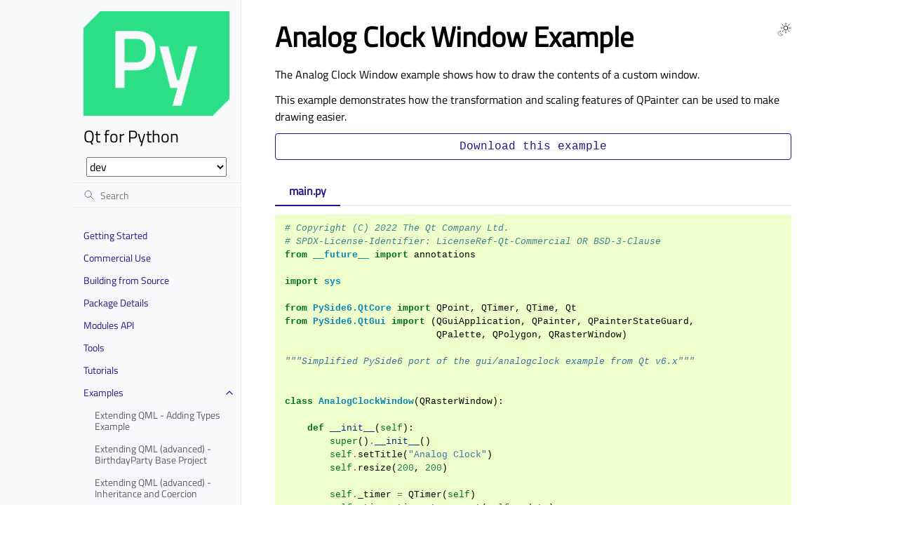

--- FILE ---
content_type: text/html
request_url: https://doc-snapshots.qt.io/qtforpython-dev/examples/example_gui_analogclock.html
body_size: 11620
content:
<!doctype html>
<html class="no-js" lang="en" data-content_root="../">
  <head><meta charset="utf-8">
    <meta name="robots" content="noindex">
    <meta name="viewport" content="width=device-width,initial-scale=1">
    <meta name="color-scheme" content="light dark"><meta name="viewport" content="width=device-width, initial-scale=1" />
<link rel="search" title="Search" href="../search.html"><link rel="next" title="RHI Window Example" href="example_gui_rhiwindow.html"><link rel="prev" title="DOM Bookmarks Example" href="example_xml_dombookmarks.html">
        <link rel="prefetch" href="../_static/qtforpython.png" as="image">

    <link rel="shortcut icon" href="../_static/qtforpython.ico"><!-- Generated with Sphinx 7.4.7 and Furo 2025.09.25.dev1 -->
        <title>Analog Clock Window Example - Qt for Python</title>
      <link rel="stylesheet" type="text/css" href="../_static/pygments.css?v=03e43079" />
    <link rel="stylesheet" type="text/css" href="../_static/styles/furo.css?v=580074bf" />
    <link rel="stylesheet" type="text/css" href="../_static/graphviz.css?v=fd3f3429" />
    <link rel="stylesheet" type="text/css" href="../_static/copybutton.css?v=76b2166b" />
    <link rel="stylesheet" type="text/css" href="../_static/sphinx-design.min.css?v=87e54e7c" />
    <link rel="stylesheet" type="text/css" href="../_static/styles/furo-extensions.css?v=8dab3a3b" />
    <link rel="stylesheet" type="text/css" href="../_static/css/qt_font.css?v=3e901a12" />
    <link rel="stylesheet" type="text/css" href="../_static/css/qt_style.css?v=3e13e8ea" />
    
    


<style>
  body {
    --color-code-background: #eeffcc;
  --color-code-foreground: black;
  --color-brand-primary: #27138b;
  --color-brand-content: #27138b;
  --color-admonition-title--important: #27138b;
  --font-stack: 'Titillium Web', sans-serif;
  --color-background: rgba(255, 255, 255, 0.9);
  --color-background-font: #000000;
  
  }
  @media not print {
    body[data-theme="dark"] {
      --color-code-background: #272822;
  --color-code-foreground: #f8f8f2;
  --color-brand-primary: #2cde85;
  --color-brand-content: #2cde85;
  --color-admonition-title--important: #2cde85;
  --color-admonition-title-background--important: #474b53;
  --font-stack: 'Titillium Web', sans-serif;
  --color-background: rgba(0, 0, 0, 0.9);
  --color-background-font: #FFFFFF;
  
    }
    @media (prefers-color-scheme: dark) {
      body:not([data-theme="light"]) {
        --color-code-background: #272822;
  --color-code-foreground: #f8f8f2;
  --color-brand-primary: #2cde85;
  --color-brand-content: #2cde85;
  --color-admonition-title--important: #2cde85;
  --color-admonition-title-background--important: #474b53;
  --font-stack: 'Titillium Web', sans-serif;
  --color-background: rgba(0, 0, 0, 0.9);
  --color-background-font: #FFFFFF;
  
      }
    }
  }
</style></head>
  <body>
    
    <script>
      document.body.dataset.theme = localStorage.getItem("theme") || "auto";
    </script>
    

<svg xmlns="http://www.w3.org/2000/svg" style="display: none;">
  <symbol id="svg-toc" viewBox="0 0 24 24">
    <title>Contents</title>
    <svg stroke="currentColor" fill="currentColor" stroke-width="0" viewBox="0 0 1024 1024">
      <path d="M408 442h480c4.4 0 8-3.6 8-8v-56c0-4.4-3.6-8-8-8H408c-4.4 0-8 3.6-8 8v56c0 4.4 3.6 8 8 8zm-8 204c0 4.4 3.6 8 8 8h480c4.4 0 8-3.6 8-8v-56c0-4.4-3.6-8-8-8H408c-4.4 0-8 3.6-8 8v56zm504-486H120c-4.4 0-8 3.6-8 8v56c0 4.4 3.6 8 8 8h784c4.4 0 8-3.6 8-8v-56c0-4.4-3.6-8-8-8zm0 632H120c-4.4 0-8 3.6-8 8v56c0 4.4 3.6 8 8 8h784c4.4 0 8-3.6 8-8v-56c0-4.4-3.6-8-8-8zM115.4 518.9L271.7 642c5.8 4.6 14.4.5 14.4-6.9V388.9c0-7.4-8.5-11.5-14.4-6.9L115.4 505.1a8.74 8.74 0 0 0 0 13.8z"/>
    </svg>
  </symbol>
  <symbol id="svg-menu" viewBox="0 0 24 24">
    <title>Menu</title>
    <svg xmlns="http://www.w3.org/2000/svg" viewBox="0 0 24 24" fill="none" stroke="currentColor"
      stroke-width="2" stroke-linecap="round" stroke-linejoin="round" class="feather-menu">
      <line x1="3" y1="12" x2="21" y2="12"></line>
      <line x1="3" y1="6" x2="21" y2="6"></line>
      <line x1="3" y1="18" x2="21" y2="18"></line>
    </svg>
  </symbol>
  <symbol id="svg-arrow-right" viewBox="0 0 24 24">
    <title>Expand</title>
    <svg xmlns="http://www.w3.org/2000/svg" viewBox="0 0 24 24" fill="none" stroke="currentColor"
      stroke-width="2" stroke-linecap="round" stroke-linejoin="round" class="feather-chevron-right">
      <polyline points="9 18 15 12 9 6"></polyline>
    </svg>
  </symbol>
  <symbol id="svg-sun" viewBox="0 0 24 24">
    <title>Light mode</title>
    <svg xmlns="http://www.w3.org/2000/svg" viewBox="0 0 24 24" fill="none" stroke="currentColor"
      stroke-width="1" stroke-linecap="round" stroke-linejoin="round" class="feather-sun">
      <circle cx="12" cy="12" r="5"></circle>
      <line x1="12" y1="1" x2="12" y2="3"></line>
      <line x1="12" y1="21" x2="12" y2="23"></line>
      <line x1="4.22" y1="4.22" x2="5.64" y2="5.64"></line>
      <line x1="18.36" y1="18.36" x2="19.78" y2="19.78"></line>
      <line x1="1" y1="12" x2="3" y2="12"></line>
      <line x1="21" y1="12" x2="23" y2="12"></line>
      <line x1="4.22" y1="19.78" x2="5.64" y2="18.36"></line>
      <line x1="18.36" y1="5.64" x2="19.78" y2="4.22"></line>
    </svg>
  </symbol>
  <symbol id="svg-moon" viewBox="0 0 24 24">
    <title>Dark mode</title>
    <svg xmlns="http://www.w3.org/2000/svg" viewBox="0 0 24 24" fill="none" stroke="currentColor"
      stroke-width="1" stroke-linecap="round" stroke-linejoin="round" class="icon-tabler-moon">
      <path stroke="none" d="M0 0h24v24H0z" fill="none" />
      <path d="M12 3c.132 0 .263 0 .393 0a7.5 7.5 0 0 0 7.92 12.446a9 9 0 1 1 -8.313 -12.454z" />
    </svg>
  </symbol>
  <symbol id="svg-sun-with-moon" viewBox="0 0 24 24">
    <title>Auto light/dark, in light mode</title>
    <svg xmlns="http://www.w3.org/2000/svg" viewBox="0 0 24 24" fill="none" stroke="currentColor"
      stroke-width="1" stroke-linecap="round" stroke-linejoin="round"
      class="icon-custom-derived-from-feather-sun-and-tabler-moon">
      <path style="opacity: 50%" d="M 5.411 14.504 C 5.471 14.504 5.532 14.504 5.591 14.504 C 3.639 16.319 4.383 19.569 6.931 20.352 C 7.693 20.586 8.512 20.551 9.25 20.252 C 8.023 23.207 4.056 23.725 2.11 21.184 C 0.166 18.642 1.702 14.949 4.874 14.536 C 5.051 14.512 5.231 14.5 5.411 14.5 L 5.411 14.504 Z"/>
      <line x1="14.5" y1="3.25" x2="14.5" y2="1.25"/>
      <line x1="14.5" y1="15.85" x2="14.5" y2="17.85"/>
      <line x1="10.044" y1="5.094" x2="8.63" y2="3.68"/>
      <line x1="19" y1="14.05" x2="20.414" y2="15.464"/>
      <line x1="8.2" y1="9.55" x2="6.2" y2="9.55"/>
      <line x1="20.8" y1="9.55" x2="22.8" y2="9.55"/>
      <line x1="10.044" y1="14.006" x2="8.63" y2="15.42"/>
      <line x1="19" y1="5.05" x2="20.414" y2="3.636"/>
      <circle cx="14.5" cy="9.55" r="3.6"/>
    </svg>
  </symbol>
  <symbol id="svg-moon-with-sun" viewBox="0 0 24 24">
    <title>Auto light/dark, in dark mode</title>
    <svg xmlns="http://www.w3.org/2000/svg" viewBox="0 0 24 24" fill="none" stroke="currentColor"
      stroke-width="1" stroke-linecap="round" stroke-linejoin="round"
      class="icon-custom-derived-from-feather-sun-and-tabler-moon">
      <path d="M 8.282 7.007 C 8.385 7.007 8.494 7.007 8.595 7.007 C 5.18 10.184 6.481 15.869 10.942 17.24 C 12.275 17.648 13.706 17.589 15 17.066 C 12.851 22.236 5.91 23.143 2.505 18.696 C -0.897 14.249 1.791 7.786 7.342 7.063 C 7.652 7.021 7.965 7 8.282 7 L 8.282 7.007 Z"/>
      <line style="opacity: 50%" x1="18" y1="3.705" x2="18" y2="2.5"/>
      <line style="opacity: 50%" x1="18" y1="11.295" x2="18" y2="12.5"/>
      <line style="opacity: 50%" x1="15.316" y1="4.816" x2="14.464" y2="3.964"/>
      <line style="opacity: 50%" x1="20.711" y1="10.212" x2="21.563" y2="11.063"/>
      <line style="opacity: 50%" x1="14.205" y1="7.5" x2="13.001" y2="7.5"/>
      <line style="opacity: 50%" x1="21.795" y1="7.5" x2="23" y2="7.5"/>
      <line style="opacity: 50%" x1="15.316" y1="10.184" x2="14.464" y2="11.036"/>
      <line style="opacity: 50%" x1="20.711" y1="4.789" x2="21.563" y2="3.937"/>
      <circle style="opacity: 50%" cx="18" cy="7.5" r="2.169"/>
    </svg>
  </symbol>
  <symbol id="svg-pencil" viewBox="0 0 24 24">
    <svg xmlns="http://www.w3.org/2000/svg" viewBox="0 0 24 24" fill="none" stroke="currentColor"
      stroke-width="1" stroke-linecap="round" stroke-linejoin="round" class="icon-tabler-pencil-code">
      <path d="M4 20h4l10.5 -10.5a2.828 2.828 0 1 0 -4 -4l-10.5 10.5v4" />
      <path d="M13.5 6.5l4 4" />
      <path d="M20 21l2 -2l-2 -2" />
      <path d="M17 17l-2 2l2 2" />
    </svg>
  </symbol>
  <symbol id="svg-eye" viewBox="0 0 24 24">
    <svg xmlns="http://www.w3.org/2000/svg" viewBox="0 0 24 24" fill="none" stroke="currentColor"
      stroke-width="1" stroke-linecap="round" stroke-linejoin="round" class="icon-tabler-eye-code">
      <path stroke="none" d="M0 0h24v24H0z" fill="none" />
      <path d="M10 12a2 2 0 1 0 4 0a2 2 0 0 0 -4 0" />
      <path
        d="M11.11 17.958c-3.209 -.307 -5.91 -2.293 -8.11 -5.958c2.4 -4 5.4 -6 9 -6c3.6 0 6.6 2 9 6c-.21 .352 -.427 .688 -.647 1.008" />
      <path d="M20 21l2 -2l-2 -2" />
      <path d="M17 17l-2 2l2 2" />
    </svg>
  </symbol>
</svg>

<input type="checkbox" class="sidebar-toggle" name="__navigation" id="__navigation" aria-label="Toggle site navigation sidebar">
<input type="checkbox" class="sidebar-toggle" name="__toc" id="__toc" aria-label="Toggle table of contents sidebar">
<label class="overlay sidebar-overlay" for="__navigation"></label>
<label class="overlay toc-overlay" for="__toc"></label>

<a class="skip-to-content muted-link" href="#furo-main-content">Skip to content</a>



<div class="page">
  <header class="mobile-header">
    <div class="header-left">
      <label class="nav-overlay-icon" for="__navigation">
        <span class="icon"><svg><use href="#svg-menu"></use></svg></span>
      </label>
    </div>
    <div class="header-center">
      <a href="../index.html"><div class="brand">Qt for Python</div></a>
    </div>
    <div class="header-right">
      <div class="theme-toggle-container theme-toggle-header">
        <button class="theme-toggle" aria-label="Toggle Light / Dark / Auto color theme">
          <svg class="theme-icon-when-auto-light"><use href="#svg-sun-with-moon"></use></svg>
          <svg class="theme-icon-when-auto-dark"><use href="#svg-moon-with-sun"></use></svg>
          <svg class="theme-icon-when-dark"><use href="#svg-moon"></use></svg>
          <svg class="theme-icon-when-light"><use href="#svg-sun"></use></svg>
        </button>
      </div>
      <label class="toc-overlay-icon toc-header-icon no-toc" for="__toc">
        <span class="icon"><svg><use href="#svg-toc"></use></svg></span>
      </label>
    </div>
  </header>
  <aside class="sidebar-drawer">
    <div class="sidebar-container">
      
      <div class="sidebar-sticky"><a class="sidebar-brand" href="../index.html">
  <div class="sidebar-logo-container">
    <img class="sidebar-logo" src="../_static/qtforpython.png" alt="Logo"/>
  </div>
  
  <span class="sidebar-brand-text">Qt for Python</span>
  
</a><select id="qds-vdropdown" style="visibility:hidden;margin:0px 20px;"></select>
<form class="sidebar-search-container" method="get" action="../search.html" role="search">
  <input class="sidebar-search" placeholder="Search" name="q" aria-label="Search">
  <input type="hidden" name="check_keywords" value="yes">
  <input type="hidden" name="area" value="default">
</form>
<div id="searchbox"></div><div class="sidebar-scroll"><div class="sidebar-tree">
  
  
  
  <ul class="current">
<li class="toctree-l1"><a class="reference internal" href="../gettingstarted.html">Getting Started</a></li>
<li class="toctree-l1"><a class="reference internal" href="../commercial/index.html">Commercial Use</a></li>
<li class="toctree-l1"><a class="reference internal" href="../building_from_source/index.html">Building from Source</a></li>
<li class="toctree-l1"><a class="reference internal" href="../package_details.html">Package Details</a></li>
<li class="toctree-l1"><a class="reference internal" href="../api.html">Modules API</a></li>
<li class="toctree-l1"><a class="reference internal" href="../tools/index.html">Tools</a></li>
<li class="toctree-l1"><a class="reference internal" href="../tutorials/index.html">Tutorials</a></li>
<li class="toctree-l1 current has-children"><a class="reference internal" href="index.html">Examples</a><input aria-label="Toggle navigation of Examples" checked="" class="toctree-checkbox" id="toctree-checkbox-1" name="toctree-checkbox-1" role="switch" type="checkbox"/><label for="toctree-checkbox-1"><span class="icon"><svg><use href="#svg-arrow-right"></use></svg></span></label><ul class="current">
<li class="toctree-l2"><a class="reference internal" href="example_qml_tutorials_extending-qml-advanced_adding.html">Extending QML - Adding Types Example</a></li>
<li class="toctree-l2"><a class="reference internal" href="example_qml_tutorials_extending-qml-advanced_advanced1-Base-project.html">Extending QML (advanced) - BirthdayParty Base Project</a></li>
<li class="toctree-l2"><a class="reference internal" href="example_qml_tutorials_extending-qml-advanced_advanced2-Inheritance-and-coercion.html">Extending QML (advanced) - Inheritance and Coercion</a></li>
<li class="toctree-l2"><a class="reference internal" href="example_qml_tutorials_extending-qml-advanced_advanced3-Default-properties.html">Extending QML (advanced) - Default Properties</a></li>
<li class="toctree-l2"><a class="reference internal" href="example_qml_tutorials_extending-qml-advanced_advanced4-Grouped-properties.html">Extending QML (advanced) - Grouped Properties</a></li>
<li class="toctree-l2"><a class="reference internal" href="example_qml_tutorials_extending-qml-advanced_advanced5-Attached-properties.html">Extending QML (advanced) - Attached Properties</a></li>
<li class="toctree-l2"><a class="reference internal" href="example_qml_tutorials_extending-qml-advanced_advanced6-Property-value-source.html">Extending QML (advanced) - Property Value Source</a></li>
<li class="toctree-l2"><a class="reference internal" href="example_qml_tutorials_extending-qml-advanced_binding.html">Extending QML - Binding Example</a></li>
<li class="toctree-l2"><a class="reference internal" href="example_qml_tutorials_extending-qml_chapter1-basics.html">Extending QML - Creating a New Type</a></li>
<li class="toctree-l2"><a class="reference internal" href="example_qml_tutorials_extending-qml_chapter2-methods.html">Extending QML - Connecting to C++ Methods and Signals</a></li>
<li class="toctree-l2"><a class="reference internal" href="example_qml_tutorials_extending-qml_chapter3-bindings.html">Extending QML - Adding Property Bindings</a></li>
<li class="toctree-l2"><a class="reference internal" href="example_qml_tutorials_extending-qml_chapter4-customPropertyTypes.html">Extending QML - Using Custom Property Types</a></li>
<li class="toctree-l2"><a class="reference internal" href="example_qml_tutorials_extending-qml_chapter5-listproperties.html">Extending QML - Using List Property Types</a></li>
<li class="toctree-l2"><a class="reference internal" href="example_qml_tutorials_extending-qml_chapter6-plugins.html">Extending QML - Plugins Example</a></li>
<li class="toctree-l2"><a class="reference internal" href="example_qml_editingmodel.html">QAbstractListModel in QML</a></li>
<li class="toctree-l2"><a class="reference internal" href="example_qml_tutorials_extending-qml-advanced_extended.html">Extending QML - Extension Objects Example</a></li>
<li class="toctree-l2"><a class="reference internal" href="example_qml_tutorials_extending-qml-advanced_methods.html">Extending QML - Methods Example</a></li>
<li class="toctree-l2"><a class="reference internal" href="example_qml_tutorials_extending-qml-advanced_properties.html">Extending QML - Object and List Property Types Example</a></li>
<li class="toctree-l2"><a class="reference internal" href="example_qml_signals_qmltopy1.html">Calling Python Methods from QML</a></li>
<li class="toctree-l2"><a class="reference internal" href="example_qml_signals_qmltopy2.html">Receiving return values from Python in QML</a></li>
<li class="toctree-l2"><a class="reference internal" href="example_qml_signals_qmltopy3.html">Handling QML Signals in Python</a></li>
<li class="toctree-l2"><a class="reference internal" href="example_qml_signals_qmltopy4.html">Directly Connecting QML Component Signals to Python Functions</a></li>
<li class="toctree-l2"><a class="reference internal" href="example_qml_textproperties.html">Text Properties Example</a></li>
<li class="toctree-l2"><a class="reference internal" href="example_qml_usingmodel.html">Using Model Example</a></li>
<li class="toctree-l2"><a class="reference internal" href="example_quick_models_objectlistmodel.html">Object List Model Example</a></li>
<li class="toctree-l2"><a class="reference internal" href="example_quick_scenegraph_openglunderqml.html">OpenGL under QML Squircle</a></li>
<li class="toctree-l2"><a class="reference internal" href="example_quick_customitems_painteditem.html">Scene Graph Painted Item Example</a></li>
<li class="toctree-l2"><a class="reference internal" href="example_quick_rendercontrol_rendercontrol_opengl.html">QQuickRenderControl OpenGL Example</a></li>
<li class="toctree-l2"><a class="reference internal" href="example_quick_scenegraph_scenegraph_customgeometry.html">Scene Graph - Custom Geometry</a></li>
<li class="toctree-l2"><a class="reference internal" href="example_quick_models_stringlistmodel.html">String List Model Example</a></li>
<li class="toctree-l2"><a class="reference internal" href="example_quick_window.html">Qt Quick Examples - Window and Screen</a></li>
<li class="toctree-l2"><a class="reference internal" href="example_quickcontrols_gallery.html">Qt Quick Controls 2 - Gallery</a></li>
<li class="toctree-l2"><a class="reference internal" href="example_quickcontrols_contactslist.html">Qt Quick Controls - Contact List</a></li>
<li class="toctree-l2"><a class="reference internal" href="example_quickcontrols_filesystemexplorer.html">Qt Quick Controls - Filesystem Explorer</a></li>
<li class="toctree-l2"><a class="reference internal" href="example_widgets_widgetsgallery.html">Widgets Gallery Example</a></li>
<li class="toctree-l2"><a class="reference internal" href="example_widgets_itemviews_address_book.html">Address Book Example</a></li>
<li class="toctree-l2"><a class="reference internal" href="example_widgets_graphicsview_anchorlayout.html">Anchor Layout Example</a></li>
<li class="toctree-l2"><a class="reference internal" href="example_widgets_animation_animatedtiles.html">Animated Tiles Example</a></li>
<li class="toctree-l2"><a class="reference internal" href="example_widgets_animation_appchooser.html">Application Chooser Example</a></li>
<li class="toctree-l2"><a class="reference internal" href="example_widgets_mainwindows_application.html">Application Example</a></li>
<li class="toctree-l2"><a class="reference internal" href="example_widgets_painting_basicdrawing.html">Basic Drawing Example</a></li>
<li class="toctree-l2"><a class="reference internal" href="example_widgets_itemviews_basicfiltermodel.html">Basic Sort/Filter Model Example</a></li>
<li class="toctree-l2"><a class="reference internal" href="example_widgets_layouts_basiclayouts.html">Basic Layouts Example</a></li>
<li class="toctree-l2"><a class="reference internal" href="example_widgets_effects_blurpicker.html">Blur Picker Effect Example</a></li>
<li class="toctree-l2"><a class="reference internal" href="example_widgets_layouts_borderlayout.html">Border Layout Example</a></li>
<li class="toctree-l2"><a class="reference internal" href="example_widgets_tutorials_cannon.html">Cannon Example</a></li>
<li class="toctree-l2"><a class="reference internal" href="example_widgets_widgets_charactermap.html">Character Map Example</a></li>
<li class="toctree-l2"><a class="reference internal" href="example_widgets_dialogs_classwizard.html">Classwizard Example</a></li>
<li class="toctree-l2"><a class="reference internal" href="example_widgets_graphicsview_collidingmice.html">Colliding Mice Example</a></li>
<li class="toctree-l2"><a class="reference internal" href="example_widgets_painting_concentriccircles.html">Concentric Circles Examples</a></li>
<li class="toctree-l2"><a class="reference internal" href="example_widgets_graphicsview_diagramscene.html">Diagram Scene Example</a></li>
<li class="toctree-l2"><a class="reference internal" href="example_widgets_widgets_digitalclock.html">Digital Clock Example</a></li>
<li class="toctree-l2"><a class="reference internal" href="example_widgets_itemviews_dirview.html">Dir View Example</a></li>
<li class="toctree-l2"><a class="reference internal" href="example_widgets_mainwindows_dockwidgets.html">Dock Widget Example</a></li>
<li class="toctree-l2"><a class="reference internal" href="example_widgets_graphicsview_dragdroprobot.html">Drag and Drop Robot Example</a></li>
<li class="toctree-l2"><a class="reference internal" href="example_widgets_draganddrop_draggabletext.html">Draggable Text Example</a></li>
<li class="toctree-l2"><a class="reference internal" href="example_widgets_draganddrop_dropsite.html">Drop Site Example</a></li>
<li class="toctree-l2"><a class="reference internal" href="example_widgets_layouts_dynamiclayouts.html">Dynamic Layouts Example</a></li>
<li class="toctree-l2"><a class="reference internal" href="example_widgets_animation_easing.html">Easing Example</a></li>
<li class="toctree-l2"><a class="reference internal" href="example_widgets_itemviews_editabletreemodel.html">Editable Tree Model Example</a></li>
<li class="toctree-l2"><a class="reference internal" href="example_widgets_graphicsview_elasticnodes.html">Elastic Nodes Example</a></li>
<li class="toctree-l2"><a class="reference internal" href="example_widgets_dialogs_extension.html">Extension Example</a></li>
<li class="toctree-l2"><a class="reference internal" href="example_widgets_itemviews_fetchmore.html">Fetch More Example</a></li>
<li class="toctree-l2"><a class="reference internal" href="example_widgets_layouts_flowlayout.html">Flow Layout Example</a></li>
<li class="toctree-l2"><a class="reference internal" href="example_widgets_gettext.html">GNU gettext Example</a></li>
<li class="toctree-l2"><a class="reference internal" href="example_widgets_imageviewer.html">Image Viewer Example</a></li>
<li class="toctree-l2"><a class="reference internal" href="example_widgets_itemviews_jsonmodel.html">JSON Model Example</a></li>
<li class="toctree-l2"><a class="reference internal" href="example_widgets_dialogs_licensewizard.html">License Wizard Example</a></li>
<li class="toctree-l2"><a class="reference internal" href="example_widgets_effects_lighting.html">Lighting Example</a></li>
<li class="toctree-l2"><a class="reference internal" href="example_widgets_linguist.html">Qt Linguist Example</a></li>
<li class="toctree-l2"><a class="reference internal" href="example_widgets_mainwindows_mdi.html">MDI Example</a></li>
<li class="toctree-l2"><a class="reference internal" href="example_widgets_tutorials_modelview.html">Model View Tutorial Examples</a></li>
<li class="toctree-l2"><a class="reference internal" href="example_widgets_richtext_orderform.html">Order Form Example</a></li>
<li class="toctree-l2"><a class="reference internal" href="example_widgets_painting_painter.html">Painter Example</a></li>
<li class="toctree-l2"><a class="reference internal" href="example_widgets_painting_plot.html">Plot Example</a></li>
<li class="toctree-l2"><a class="reference internal" href="example_widgets_itemviews_rangemodel.html">QRangeModel Example</a></li>
<li class="toctree-l2"><a class="reference internal" href="example_widgets_tools_regularexpression.html">QRegularExpression Example</a></li>
<li class="toctree-l2"><a class="reference internal" href="example_widgets_desktop_screenshot.html">Screenshot Example</a></li>
<li class="toctree-l2"><a class="reference internal" href="example_widgets_rhi_simplerhiwidget.html">Simple RHI Widget Example</a></li>
<li class="toctree-l2"><a class="reference internal" href="example_widgets_itemviews_spinboxdelegate.html">SpinBox Delegate Example</a></li>
<li class="toctree-l2"><a class="reference internal" href="example_widgets_dialogs_standarddialogs.html">Standard Dialogs Example</a></li>
<li class="toctree-l2"><a class="reference internal" href="example_widgets_itemviews_stardelegate.html">Star Delegate Example</a></li>
<li class="toctree-l2"><a class="reference internal" href="example_widgets_animation_states.html">States Example</a></li>
<li class="toctree-l2"><a class="reference internal" href="example_widgets_richtext_syntaxhighlighter.html">Syntax Highlighter Example</a></li>
<li class="toctree-l2"><a class="reference internal" href="example_widgets_desktop_systray.html">System Tray Icon Example</a></li>
<li class="toctree-l2"><a class="reference internal" href="example_widgets_dialogs_tabdialog.html">Tab Dialog Example</a></li>
<li class="toctree-l2"><a class="reference internal" href="example_widgets_widgets_tetrix.html">Tetrix</a></li>
<li class="toctree-l2"><a class="reference internal" href="example_widgets_richtext_textedit.html">TextEdit Example</a></li>
<li class="toctree-l2"><a class="reference internal" href="example_widgets_richtext_textobject.html">TextObject Example</a></li>
<li class="toctree-l2"><a class="reference internal" href="example_widgets_thread_signals.html">Thread Signals Examples</a></li>
<li class="toctree-l2"><a class="reference internal" href="example_widgets_dialogs_trivialwizard.html">Trivial Wizard Example</a></li>
<li class="toctree-l2"><a class="reference internal" href="example_designer_taskmenuextension.html">Task Menu Extension Example</a></li>
<li class="toctree-l2"><a class="reference internal" href="example_uitools_uiloader.html">UILoader Example</a></li>
<li class="toctree-l2"><a class="reference internal" href="example_corelib_mimetypesbrowser.html">MIME Type Browser Example</a></li>
<li class="toctree-l2"><a class="reference internal" href="example_corelib_settingseditor.html">Settings Editor Example</a></li>
<li class="toctree-l2"><a class="reference internal" href="example_corelib_ipc_sharedmemory.html">IPC: Shared Memory</a></li>
<li class="toctree-l2"><a class="reference internal" href="example_corelib_threads.html">Mandelbrot Threads Example</a></li>
<li class="toctree-l2"><a class="reference internal" href="example_async_eratosthenes.html">Async “Eratosthenes” Example</a></li>
<li class="toctree-l2"><a class="reference internal" href="example_async_minimal.html">Async “Minimal” Example</a></li>
<li class="toctree-l2"><a class="reference internal" href="example_network_blockingfortuneclient.html">Blocking Fortune Client Example</a></li>
<li class="toctree-l2"><a class="reference internal" href="example_network_downloader.html">Downloader Example</a></li>
<li class="toctree-l2"><a class="reference internal" href="example_network_fortuneclient.html">Fortune Client Example</a></li>
<li class="toctree-l2"><a class="reference internal" href="example_network_fortuneserver.html">Fortune Server Example</a></li>
<li class="toctree-l2"><a class="reference internal" href="example_network_googlesuggest.html">Google Suggest Example</a></li>
<li class="toctree-l2"><a class="reference internal" href="example_network_loopback.html">Loopback Example</a></li>
<li class="toctree-l2"><a class="reference internal" href="example_network_threadedfortuneserver.html">Threaded Fortune Server Example</a></li>
<li class="toctree-l2"><a class="reference internal" href="example_sql_books.html">SQL Books Example</a></li>
<li class="toctree-l2"><a class="reference internal" href="example_dbus_listnames.html">D-Bus List Names Example</a></li>
<li class="toctree-l2"><a class="reference internal" href="example_dbus_pingpong.html">D-Bus Ping Pong Example</a></li>
<li class="toctree-l2"><a class="reference internal" href="example_xml_dombookmarks.html">DOM Bookmarks Example</a></li>
<li class="toctree-l2 current current-page"><a class="current reference internal" href="#">Analog Clock Window Example</a></li>
<li class="toctree-l2"><a class="reference internal" href="example_gui_rhiwindow.html">RHI Window Example</a></li>
<li class="toctree-l2"><a class="reference internal" href="example_opengl_contextinfo.html">Context Info Example</a></li>
<li class="toctree-l2"><a class="reference internal" href="example_opengl_hellogl2.html">Hello GL2 Example</a></li>
<li class="toctree-l2"><a class="reference internal" href="example_opengl_textures.html">Texture Example</a></li>
<li class="toctree-l2"><a class="reference internal" href="example_opengl_threadedqopenglwidget.html">Threaded QOpenGLWidget Example</a></li>
<li class="toctree-l2"><a class="reference internal" href="example_samplebinding_samplebinding.html">Sample Bindings Example</a></li>
<li class="toctree-l2"><a class="reference internal" href="example_samplebinding_samplebinding.html#using-cmake">Using CMake</a></li>
<li class="toctree-l2"><a class="reference internal" href="example_scriptableapplication_scriptableapplication.html">Scriptable Application Example</a></li>
<li class="toctree-l2"><a class="reference internal" href="example_widgetbinding_widgetbinding.html">WigglyWidget Example</a></li>
<li class="toctree-l2"><a class="reference internal" href="example_qtdemos_mediaplayer.html">Media Player Example</a></li>
<li class="toctree-l2"><a class="reference internal" href="example_demos_colorpaletteclient.html">RESTful API client</a></li>
<li class="toctree-l2"><a class="reference internal" href="example_demos_documentviewer.html">Document Viewer Example</a></li>
<li class="toctree-l2"><a class="reference internal" href="example_demos_osmbuildings.html">OSM Buildings</a></li>
<li class="toctree-l2"><a class="reference internal" href="example_httpserver_simplehttpserver.html">Simple HTTP Server Example</a></li>
<li class="toctree-l2"><a class="reference internal" href="example_graphs_3d_widgetgraphgallery.html">Widget Graph Gallery</a></li>
<li class="toctree-l2"><a class="reference internal" href="example_graphs_3d_bars.html">Simple Bar Graph</a></li>
<li class="toctree-l2"><a class="reference internal" href="example_graphs_2d_graphsaudio.html">GraphsAudio Example</a></li>
<li class="toctree-l2"><a class="reference internal" href="example_graphs_2d_hellographs.html">HelloGraphs Example</a></li>
<li class="toctree-l2"><a class="reference internal" href="example_graphs_3d_minimalsurfacegraph.html">Minimal Surface Example</a></li>
<li class="toctree-l2"><a class="reference internal" href="example_datavisualization_graphgallery.html">Graph Gallery</a></li>
<li class="toctree-l2"><a class="reference internal" href="example_datavisualization_qmlsurfacegallery.html">Surface Graph Gallery</a></li>
<li class="toctree-l2"><a class="reference internal" href="example_datavisualization_bars3d.html">Bars 3D Example</a></li>
<li class="toctree-l2"><a class="reference internal" href="example_datavisualization_surface.html">Surface Example</a></li>
<li class="toctree-l2"><a class="reference internal" href="example_datavisualization_surface_model_numpy.html">Surface Example</a></li>
<li class="toctree-l2"><a class="reference internal" href="example_datavisualization_surface_numpy.html">Surface Example</a></li>
<li class="toctree-l2"><a class="reference internal" href="example_charts_areachart.html">Area Chart Example</a></li>
<li class="toctree-l2"><a class="reference internal" href="example_charts_audio.html">Audio Example</a></li>
<li class="toctree-l2"><a class="reference internal" href="example_charts_barchart.html">Bar Chart Example</a></li>
<li class="toctree-l2"><a class="reference internal" href="example_charts_callout.html">Callout Example</a></li>
<li class="toctree-l2"><a class="reference internal" href="example_charts_chartthemes.html">Chart Themes Example</a></li>
<li class="toctree-l2"><a class="reference internal" href="example_charts_donutbreakdown.html">Donut Chart Breakdown Example</a></li>
<li class="toctree-l2"><a class="reference internal" href="example_charts_dynamicspline.html">Dynamic Spline Example</a></li>
<li class="toctree-l2"><a class="reference internal" href="example_charts_legend.html">Legend Example</a></li>
<li class="toctree-l2"><a class="reference internal" href="example_charts_lineandbar.html">Line and Bar Chart Example</a></li>
<li class="toctree-l2"><a class="reference internal" href="example_charts_linechart.html">Line Chart Example</a></li>
<li class="toctree-l2"><a class="reference internal" href="example_charts_logvalueaxis.html">Logarithmic Axis Example</a></li>
<li class="toctree-l2"><a class="reference internal" href="example_charts_memoryusage.html">Memory Usag Example</a></li>
<li class="toctree-l2"><a class="reference internal" href="example_charts_modeldata.html">Model Data Example</a></li>
<li class="toctree-l2"><a class="reference internal" href="example_charts_nesteddonuts.html">Nested Donuts Example</a></li>
<li class="toctree-l2"><a class="reference internal" href="example_charts_percentbarchart.html">Percent Bar Chart Example</a></li>
<li class="toctree-l2"><a class="reference internal" href="example_charts_piechart.html">Pie Chart Example</a></li>
<li class="toctree-l2"><a class="reference internal" href="example_charts_pointconfiguration.html">Selected Point Configuration Example</a></li>
<li class="toctree-l2"><a class="reference internal" href="example_charts_pointselectionandmarkers.html">Light Markers and Points Selection Example</a></li>
<li class="toctree-l2"><a class="reference internal" href="example_charts_qmlpolarchart.html">QML Polar Chart Example</a></li>
<li class="toctree-l2"><a class="reference internal" href="example_charts_temperaturerecords.html">Temperature Records Example</a></li>
<li class="toctree-l2"><a class="reference internal" href="example_charts_zoomlinechart.html">Zoom Line Chart Example</a></li>
<li class="toctree-l2"><a class="reference internal" href="example_multimedia_audiooutput.html">Audio Output Example</a></li>
<li class="toctree-l2"><a class="reference internal" href="example_multimedia_audiosource.html">Audio Source Example</a></li>
<li class="toctree-l2"><a class="reference internal" href="example_multimedia_camera.html">Camera Example</a></li>
<li class="toctree-l2"><a class="reference internal" href="example_multimedia_player.html">Player Example</a></li>
<li class="toctree-l2"><a class="reference internal" href="example_multimedia_screencapture.html">Screen Capture Example</a></li>
<li class="toctree-l2"><a class="reference internal" href="example_webenginequick_nanobrowser.html">Nano Browser Example</a></li>
<li class="toctree-l2"><a class="reference internal" href="example_webenginewidgets_markdowneditor.html">WebEngine Markdown Editor Example</a></li>
<li class="toctree-l2"><a class="reference internal" href="example_webenginewidgets_notifications.html">WebEngine Notifications Example</a></li>
<li class="toctree-l2"><a class="reference internal" href="example_webenginewidgets_simplebrowser.html">Simple Browser</a></li>
<li class="toctree-l2"><a class="reference internal" href="example_webenginewidgets_widgetsnanobrowser.html">Qt Widgets Nano Browser Example</a></li>
<li class="toctree-l2"><a class="reference internal" href="example_axcontainer_axviewer.html">Ax Viewer Example</a></li>
<li class="toctree-l2"><a class="reference internal" href="example_bluetooth_btscanner.html">Bluetooth Scanner Example</a></li>
<li class="toctree-l2"><a class="reference internal" href="example_bluetooth_heartrate_game.html">Bluetooth Low Energy Heart Rate Game</a></li>
<li class="toctree-l2"><a class="reference internal" href="example_bluetooth_heartrate_server.html">Bluetooth Low Energy Heart Rate Server</a></li>
<li class="toctree-l2"><a class="reference internal" href="example_bluetooth_lowenergyscanner.html">Bluetooth Low Energy Scanner Example</a></li>
<li class="toctree-l2"><a class="reference internal" href="example_external_networkx.html">Networkx viewer Example</a></li>
<li class="toctree-l2"><a class="reference internal" href="example_external_opencv.html">OpenCV Face Detection Example</a></li>
<li class="toctree-l2"><a class="reference internal" href="example_external_pandas.html">Pandas Simple Example</a></li>
<li class="toctree-l2"><a class="reference internal" href="example_external_scikit.html">Scikit Image Example</a></li>
<li class="toctree-l2"><a class="reference internal" href="example_external_matplotlib_widget3d.html">Matplotlib Widget 3D Example</a></li>
<li class="toctree-l2"><a class="reference internal" href="example_external_matplotlib_widget_gaussian.html">Matplotlib Widget Gaussian Example</a></li>
<li class="toctree-l2"><a class="reference internal" href="example_location_mapviewer.html">Map Viewer Example</a></li>
<li class="toctree-l2"><a class="reference internal" href="example_networkauth_redditclient.html">Reddit Example</a></li>
<li class="toctree-l2"><a class="reference internal" href="example_pdf_quickpdfviewer.html">PDF Viewer Example</a></li>
<li class="toctree-l2"><a class="reference internal" href="example_pdfwidgets_pdfviewer.html">PDF Viewer Example</a></li>
<li class="toctree-l2"><a class="reference internal" href="example_quick3d_customgeometry.html">Custom Geometry Example</a></li>
<li class="toctree-l2"><a class="reference internal" href="example_quick3d_intro.html">Introduction Example Qt Quick 3D</a></li>
<li class="toctree-l2"><a class="reference internal" href="example_quick3d_proceduraltexture.html">Procedural Texture Example</a></li>
<li class="toctree-l2"><a class="reference internal" href="example_remoteobjects_modelview.html">Model-View Server Example</a></li>
<li class="toctree-l2"><a class="reference internal" href="example_spatialaudio_audiopanning.html">Spatial Audio Panning Example</a></li>
<li class="toctree-l2"><a class="reference internal" href="example_speech_hello_speak.html">Hello Speak</a></li>
<li class="toctree-l2"><a class="reference internal" href="example_3d_simple3d.html">Simple Qt 3D Example</a></li>
<li class="toctree-l2"><a class="reference internal" href="example_serialbus_can.html">CAN Bus example</a></li>
<li class="toctree-l2"><a class="reference internal" href="example_serialbus_modbus_modbusclient.html">Modbus Client example</a></li>
<li class="toctree-l2"><a class="reference internal" href="example_serialport_terminal.html">Terminal Example</a></li>
<li class="toctree-l2"><a class="reference internal" href="example_statemachine_moveblocks.html">Move Blocks Example</a></li>
<li class="toctree-l2"><a class="reference internal" href="example_statemachine_ping_pong.html">StateMachine Ping Pong Example</a></li>
<li class="toctree-l2"><a class="reference internal" href="example_statemachine_rogue.html">StateMachine Rogue Example</a></li>
<li class="toctree-l2"><a class="reference internal" href="example_statemachine_trafficlight.html">Traffic Light Example</a></li>
<li class="toctree-l2"><a class="reference internal" href="example_webchannel_standalone.html">WebChannel Standalone Example</a></li>
<li class="toctree-l2"><a class="reference internal" href="example_coap_simplecoapclient.html">Simple CoAP Client Example</a></li>
<li class="toctree-l2"><a class="reference internal" href="example_mqtt_simpleclient.html">Simple MQTT Client Example</a></li>
<li class="toctree-l2"><a class="reference internal" href="example_opcua_opcuaviewer.html">Qt OPC UA Viewer Example</a></li>
<li class="toctree-l2"><a class="reference internal" href="example_tutorials_drumpad_final_project.html">Drumpad example (Qt Design Studio) - Final project</a></li>
<li class="toctree-l2"><a class="reference internal" href="example_tutorials_drumpad_initial_project.html">Drumpad example (Qt Design Studio) - Initial project</a></li>
<li class="toctree-l2"><a class="reference internal" href="example_tutorials_finance_manager_part1.html">Finance Manager Example - Part 1</a></li>
<li class="toctree-l2"><a class="reference internal" href="example_tutorials_finance_manager_part2.html">Finance Manager Example - Part 2</a></li>
<li class="toctree-l2"><a class="reference internal" href="example_tutorials_finance_manager_part3.html">Finance Manager Example - Part 3</a></li>
<li class="toctree-l2"><a class="reference internal" href="example_webview_minibrowser.html">Minibrowser Example</a></li>
</ul>
</li>
<li class="toctree-l1"><a class="reference internal" href="../videos.html">Videos</a></li>
<li class="toctree-l1"><a class="reference internal" href="../deployment/index.html">Deployment</a></li>
<li class="toctree-l1"><a class="reference internal" href="../considerations.html">Considerations</a></li>
<li class="toctree-l1"><a class="reference internal" href="../developer/index.html">Developer Notes</a></li>
<li class="toctree-l1"><a class="reference internal" href="../release_notes/index.html">Release Notes</a></li>
<li class="toctree-l1"><a class="reference internal" href="../contents.html">Module Index</a></li>
</ul>

</div>
</div>

      </div>
      
    </div>
  </aside>
  <div class="main">
    <div class="content">
      <div class="article-container">
        <a href="#" class="back-to-top muted-link">
          <svg xmlns="http://www.w3.org/2000/svg" viewBox="0 0 24 24">
            <path d="M13 20h-2V8l-5.5 5.5-1.42-1.42L12 4.16l7.92 7.92-1.42 1.42L13 8v12z"></path>
          </svg>
          <span>Back to top</span>
        </a>
        <div class="content-icon-container">
          

<div class="theme-toggle-container theme-toggle-content">
            <button class="theme-toggle" aria-label="Toggle Light / Dark / Auto color theme">
              <svg class="theme-icon-when-auto-light"><use href="#svg-sun-with-moon"></use></svg>
              <svg class="theme-icon-when-auto-dark"><use href="#svg-moon-with-sun"></use></svg>
              <svg class="theme-icon-when-dark"><use href="#svg-moon"></use></svg>
              <svg class="theme-icon-when-light"><use href="#svg-sun"></use></svg>
            </button>
          </div>
          <label class="toc-overlay-icon toc-content-icon no-toc" for="__toc">
            <span class="icon"><svg><use href="#svg-toc"></use></svg></span>
          </label>
        </div>
        <article role="main" id="furo-main-content">
          <section id="analog-clock-window-example">
<span id="example-gui-analogclock"></span><h1>Analog Clock Window Example<a class="headerlink" href="#analog-clock-window-example" title="Link to this heading">¶</a></h1>
<p>The Analog Clock Window example shows how to draw the contents of
a custom window.</p>
<p>This example demonstrates how the transformation and scaling
features of QPainter can be used to make drawing easier.</p>
<p><a class="reference download internal" download="" href="../_downloads/7965f5f770a590f7a7a63dfa0fa338a4/analogclock.zip"><code class="xref download docutils literal notranslate"><span class="pre">Download</span> <span class="pre">this</span> <span class="pre">example</span></code></a></p>
<div class="sd-tab-set docutils">
<input checked="checked" id="sd-tab-item-0" name="sd-tab-set-0" type="radio">
<label class="sd-tab-label" for="sd-tab-item-0">
main.py</label><div class="sd-tab-content docutils">
<div class="highlight-py notranslate"><div class="highlight"><pre><span></span><span class="c1"># Copyright (C) 2022 The Qt Company Ltd.</span>
<span class="c1"># SPDX-License-Identifier: LicenseRef-Qt-Commercial OR BSD-3-Clause</span>
<span class="kn">from</span><span class="w"> </span><span class="nn">__future__</span><span class="w"> </span><span class="kn">import</span> <span class="n">annotations</span>

<span class="kn">import</span><span class="w"> </span><span class="nn">sys</span>

<span class="kn">from</span><span class="w"> </span><span class="nn">PySide6.QtCore</span><span class="w"> </span><span class="kn">import</span> <span class="n">QPoint</span><span class="p">,</span> <span class="n">QTimer</span><span class="p">,</span> <span class="n">QTime</span><span class="p">,</span> <span class="n">Qt</span>
<span class="kn">from</span><span class="w"> </span><span class="nn">PySide6.QtGui</span><span class="w"> </span><span class="kn">import</span> <span class="p">(</span><span class="n">QGuiApplication</span><span class="p">,</span> <span class="n">QPainter</span><span class="p">,</span> <span class="n">QPainterStateGuard</span><span class="p">,</span>
                           <span class="n">QPalette</span><span class="p">,</span> <span class="n">QPolygon</span><span class="p">,</span> <span class="n">QRasterWindow</span><span class="p">)</span>

<span class="sd">&quot;&quot;&quot;Simplified PySide6 port of the gui/analogclock example from Qt v6.x&quot;&quot;&quot;</span>


<span class="k">class</span><span class="w"> </span><span class="nc">AnalogClockWindow</span><span class="p">(</span><span class="n">QRasterWindow</span><span class="p">):</span>

    <span class="k">def</span><span class="w"> </span><span class="fm">__init__</span><span class="p">(</span><span class="bp">self</span><span class="p">):</span>
        <span class="nb">super</span><span class="p">()</span><span class="o">.</span><span class="fm">__init__</span><span class="p">()</span>
        <span class="bp">self</span><span class="o">.</span><span class="n">setTitle</span><span class="p">(</span><span class="s2">&quot;Analog Clock&quot;</span><span class="p">)</span>
        <span class="bp">self</span><span class="o">.</span><span class="n">resize</span><span class="p">(</span><span class="mi">200</span><span class="p">,</span> <span class="mi">200</span><span class="p">)</span>

        <span class="bp">self</span><span class="o">.</span><span class="n">_timer</span> <span class="o">=</span> <span class="n">QTimer</span><span class="p">(</span><span class="bp">self</span><span class="p">)</span>
        <span class="bp">self</span><span class="o">.</span><span class="n">_timer</span><span class="o">.</span><span class="n">timeout</span><span class="o">.</span><span class="n">connect</span><span class="p">(</span><span class="bp">self</span><span class="o">.</span><span class="n">update</span><span class="p">)</span>
        <span class="bp">self</span><span class="o">.</span><span class="n">_timer</span><span class="o">.</span><span class="n">start</span><span class="p">(</span><span class="mi">1000</span><span class="p">)</span>

        <span class="bp">self</span><span class="o">.</span><span class="n">_hour_hand</span> <span class="o">=</span> <span class="n">QPolygon</span><span class="p">([</span><span class="n">QPoint</span><span class="p">(</span><span class="mi">5</span><span class="p">,</span> <span class="mi">14</span><span class="p">),</span> <span class="n">QPoint</span><span class="p">(</span><span class="o">-</span><span class="mi">5</span><span class="p">,</span> <span class="mi">14</span><span class="p">),</span>
                                    <span class="n">QPoint</span><span class="p">(</span><span class="o">-</span><span class="mi">4</span><span class="p">,</span> <span class="o">-</span><span class="mi">71</span><span class="p">),</span> <span class="n">QPoint</span><span class="p">(</span><span class="mi">4</span><span class="p">,</span> <span class="o">-</span><span class="mi">71</span><span class="p">)])</span>
        <span class="bp">self</span><span class="o">.</span><span class="n">_minute_hand</span> <span class="o">=</span> <span class="n">QPolygon</span><span class="p">([</span><span class="n">QPoint</span><span class="p">(</span><span class="mi">4</span><span class="p">,</span> <span class="mi">14</span><span class="p">),</span> <span class="n">QPoint</span><span class="p">(</span><span class="o">-</span><span class="mi">4</span><span class="p">,</span> <span class="mi">14</span><span class="p">),</span>
                                      <span class="n">QPoint</span><span class="p">(</span><span class="o">-</span><span class="mi">3</span><span class="p">,</span> <span class="o">-</span><span class="mi">89</span><span class="p">),</span> <span class="n">QPoint</span><span class="p">(</span><span class="mi">3</span><span class="p">,</span> <span class="o">-</span><span class="mi">89</span><span class="p">)])</span>
        <span class="bp">self</span><span class="o">.</span><span class="n">_seconds_hand</span> <span class="o">=</span> <span class="n">QPolygon</span><span class="p">([</span><span class="n">QPoint</span><span class="p">(</span><span class="mi">1</span><span class="p">,</span> <span class="mi">14</span><span class="p">),</span> <span class="n">QPoint</span><span class="p">(</span><span class="o">-</span><span class="mi">1</span><span class="p">,</span> <span class="mi">14</span><span class="p">),</span>
                                       <span class="n">QPoint</span><span class="p">(</span><span class="o">-</span><span class="mi">1</span><span class="p">,</span> <span class="o">-</span><span class="mi">89</span><span class="p">),</span> <span class="n">QPoint</span><span class="p">(</span><span class="mi">1</span><span class="p">,</span> <span class="o">-</span><span class="mi">89</span><span class="p">)])</span>

        <span class="n">palette</span> <span class="o">=</span> <span class="n">qApp</span><span class="o">.</span><span class="n">palette</span><span class="p">()</span>  <span class="c1"># noqa: F821</span>
        <span class="bp">self</span><span class="o">.</span><span class="n">_background_color</span> <span class="o">=</span> <span class="n">palette</span><span class="o">.</span><span class="n">color</span><span class="p">(</span><span class="n">QPalette</span><span class="o">.</span><span class="n">ColorRole</span><span class="o">.</span><span class="n">Window</span><span class="p">)</span>
        <span class="bp">self</span><span class="o">.</span><span class="n">_hour_color</span> <span class="o">=</span> <span class="n">palette</span><span class="o">.</span><span class="n">color</span><span class="p">(</span><span class="n">QPalette</span><span class="o">.</span><span class="n">ColorRole</span><span class="o">.</span><span class="n">Text</span><span class="p">)</span>
        <span class="bp">self</span><span class="o">.</span><span class="n">_minute_color</span> <span class="o">=</span> <span class="n">palette</span><span class="o">.</span><span class="n">color</span><span class="p">(</span><span class="n">QPalette</span><span class="o">.</span><span class="n">ColorRole</span><span class="o">.</span><span class="n">Text</span><span class="p">)</span>
        <span class="bp">self</span><span class="o">.</span><span class="n">_seconds_color</span> <span class="o">=</span> <span class="n">palette</span><span class="o">.</span><span class="n">color</span><span class="p">(</span><span class="n">QPalette</span><span class="o">.</span><span class="n">ColorRole</span><span class="o">.</span><span class="n">Accent</span><span class="p">)</span>

    <span class="k">def</span><span class="w"> </span><span class="nf">paintEvent</span><span class="p">(</span><span class="bp">self</span><span class="p">,</span> <span class="n">e</span><span class="p">):</span>
        <span class="k">with</span> <span class="n">QPainter</span><span class="p">(</span><span class="bp">self</span><span class="p">)</span> <span class="k">as</span> <span class="n">painter</span><span class="p">:</span>
            <span class="bp">self</span><span class="o">.</span><span class="n">render</span><span class="p">(</span><span class="n">painter</span><span class="p">)</span>

    <span class="k">def</span><span class="w"> </span><span class="nf">render</span><span class="p">(</span><span class="bp">self</span><span class="p">,</span> <span class="n">painter</span><span class="p">):</span>
        <span class="n">width</span> <span class="o">=</span> <span class="bp">self</span><span class="o">.</span><span class="n">width</span><span class="p">()</span>
        <span class="n">height</span> <span class="o">=</span> <span class="bp">self</span><span class="o">.</span><span class="n">height</span><span class="p">()</span>

        <span class="n">side</span> <span class="o">=</span> <span class="nb">min</span><span class="p">(</span><span class="n">width</span><span class="p">,</span> <span class="n">height</span><span class="p">)</span>

        <span class="n">painter</span><span class="o">.</span><span class="n">fillRect</span><span class="p">(</span><span class="mi">0</span><span class="p">,</span> <span class="mi">0</span><span class="p">,</span> <span class="n">width</span><span class="p">,</span> <span class="n">height</span><span class="p">,</span> <span class="bp">self</span><span class="o">.</span><span class="n">_background_color</span><span class="p">)</span>
        <span class="n">painter</span><span class="o">.</span><span class="n">setRenderHint</span><span class="p">(</span><span class="n">QPainter</span><span class="o">.</span><span class="n">RenderHint</span><span class="o">.</span><span class="n">Antialiasing</span><span class="p">)</span>
        <span class="n">painter</span><span class="o">.</span><span class="n">translate</span><span class="p">(</span><span class="n">width</span> <span class="o">/</span> <span class="mi">2</span><span class="p">,</span> <span class="n">height</span> <span class="o">/</span> <span class="mi">2</span><span class="p">)</span>
        <span class="n">painter</span><span class="o">.</span><span class="n">scale</span><span class="p">(</span><span class="n">side</span> <span class="o">/</span> <span class="mf">200.0</span><span class="p">,</span> <span class="n">side</span> <span class="o">/</span> <span class="mf">200.0</span><span class="p">)</span>

        <span class="n">time</span> <span class="o">=</span> <span class="n">QTime</span><span class="o">.</span><span class="n">currentTime</span><span class="p">()</span>

        <span class="n">painter</span><span class="o">.</span><span class="n">setPen</span><span class="p">(</span><span class="n">Qt</span><span class="o">.</span><span class="n">PenStyle</span><span class="o">.</span><span class="n">NoPen</span><span class="p">)</span>
        <span class="n">painter</span><span class="o">.</span><span class="n">setBrush</span><span class="p">(</span><span class="bp">self</span><span class="o">.</span><span class="n">_hour_color</span><span class="p">)</span>

        <span class="k">with</span> <span class="n">QPainterStateGuard</span><span class="p">(</span><span class="n">painter</span><span class="p">):</span>
            <span class="n">painter</span><span class="o">.</span><span class="n">rotate</span><span class="p">(</span><span class="mf">30.0</span> <span class="o">*</span> <span class="p">((</span><span class="n">time</span><span class="o">.</span><span class="n">hour</span><span class="p">()</span> <span class="o">+</span> <span class="n">time</span><span class="o">.</span><span class="n">minute</span><span class="p">()</span> <span class="o">/</span> <span class="mf">60.0</span><span class="p">)))</span>
            <span class="n">painter</span><span class="o">.</span><span class="n">drawConvexPolygon</span><span class="p">(</span><span class="bp">self</span><span class="o">.</span><span class="n">_hour_hand</span><span class="p">)</span>

        <span class="k">for</span> <span class="n">_</span> <span class="ow">in</span> <span class="nb">range</span><span class="p">(</span><span class="mi">0</span><span class="p">,</span> <span class="mi">12</span><span class="p">):</span>
            <span class="n">painter</span><span class="o">.</span><span class="n">drawRect</span><span class="p">(</span><span class="mi">73</span><span class="p">,</span> <span class="o">-</span><span class="mi">3</span><span class="p">,</span> <span class="mi">16</span><span class="p">,</span> <span class="mi">6</span><span class="p">)</span>
            <span class="n">painter</span><span class="o">.</span><span class="n">rotate</span><span class="p">(</span><span class="mf">30.0</span><span class="p">)</span>

        <span class="n">painter</span><span class="o">.</span><span class="n">setBrush</span><span class="p">(</span><span class="bp">self</span><span class="o">.</span><span class="n">_minute_color</span><span class="p">)</span>

        <span class="k">with</span> <span class="n">QPainterStateGuard</span><span class="p">(</span><span class="n">painter</span><span class="p">):</span>
            <span class="n">painter</span><span class="o">.</span><span class="n">rotate</span><span class="p">(</span><span class="mf">6.0</span> <span class="o">*</span> <span class="n">time</span><span class="o">.</span><span class="n">minute</span><span class="p">())</span>
            <span class="n">painter</span><span class="o">.</span><span class="n">drawConvexPolygon</span><span class="p">(</span><span class="bp">self</span><span class="o">.</span><span class="n">_minute_hand</span><span class="p">)</span>

        <span class="n">painter</span><span class="o">.</span><span class="n">setBrush</span><span class="p">(</span><span class="bp">self</span><span class="o">.</span><span class="n">_seconds_color</span><span class="p">)</span>

        <span class="k">with</span> <span class="n">QPainterStateGuard</span><span class="p">(</span><span class="n">painter</span><span class="p">):</span>
            <span class="n">painter</span><span class="o">.</span><span class="n">rotate</span><span class="p">(</span><span class="mf">6.0</span> <span class="o">*</span> <span class="n">time</span><span class="o">.</span><span class="n">second</span><span class="p">())</span>
            <span class="n">painter</span><span class="o">.</span><span class="n">drawConvexPolygon</span><span class="p">(</span><span class="bp">self</span><span class="o">.</span><span class="n">_seconds_hand</span><span class="p">)</span>
            <span class="n">painter</span><span class="o">.</span><span class="n">drawEllipse</span><span class="p">(</span><span class="o">-</span><span class="mi">3</span><span class="p">,</span> <span class="o">-</span><span class="mi">3</span><span class="p">,</span> <span class="mi">6</span><span class="p">,</span> <span class="mi">6</span><span class="p">)</span>
            <span class="n">painter</span><span class="o">.</span><span class="n">drawEllipse</span><span class="p">(</span><span class="o">-</span><span class="mi">5</span><span class="p">,</span> <span class="o">-</span><span class="mi">68</span><span class="p">,</span> <span class="mi">10</span><span class="p">,</span> <span class="mi">10</span><span class="p">)</span>

        <span class="n">painter</span><span class="o">.</span><span class="n">setPen</span><span class="p">(</span><span class="bp">self</span><span class="o">.</span><span class="n">_minute_color</span><span class="p">)</span>

        <span class="k">for</span> <span class="n">_</span> <span class="ow">in</span> <span class="nb">range</span><span class="p">(</span><span class="mi">0</span><span class="p">,</span> <span class="mi">60</span><span class="p">):</span>
            <span class="n">painter</span><span class="o">.</span><span class="n">drawLine</span><span class="p">(</span><span class="mi">92</span><span class="p">,</span> <span class="mi">0</span><span class="p">,</span> <span class="mi">96</span><span class="p">,</span> <span class="mi">0</span><span class="p">)</span>
            <span class="n">painter</span><span class="o">.</span><span class="n">rotate</span><span class="p">(</span><span class="mf">6.0</span><span class="p">)</span>


<span class="k">if</span> <span class="vm">__name__</span> <span class="o">==</span> <span class="s2">&quot;__main__&quot;</span><span class="p">:</span>
    <span class="n">app</span> <span class="o">=</span> <span class="n">QGuiApplication</span><span class="p">(</span><span class="n">sys</span><span class="o">.</span><span class="n">argv</span><span class="p">)</span>
    <span class="n">clock</span> <span class="o">=</span> <span class="n">AnalogClockWindow</span><span class="p">()</span>
    <span class="n">clock</span><span class="o">.</span><span class="n">show</span><span class="p">()</span>
    <span class="n">sys</span><span class="o">.</span><span class="n">exit</span><span class="p">(</span><span class="n">app</span><span class="o">.</span><span class="n">exec</span><span class="p">())</span>
</pre></div>
</div>
</div>
</div>
</section>

        </article>
      </div>
      <footer>
        
        <div class="related-pages">
          <a class="next-page" href="example_gui_rhiwindow.html">
              <div class="page-info">
                <div class="context">
                  <span>Next</span>
                </div>
                <div class="title">RHI Window Example</div>
              </div>
              <svg class="furo-related-icon"><use href="#svg-arrow-right"></use></svg>
            </a>
          <a class="prev-page" href="example_xml_dombookmarks.html">
              <svg class="furo-related-icon"><use href="#svg-arrow-right"></use></svg>
              <div class="page-info">
                <div class="context">
                  <span>Previous</span>
                </div>
                
                <div class="title">DOM Bookmarks Example</div>
                
              </div>
            </a>
        </div>
        <div class="bottom-of-page">
          <div class="left-details">
            <div class="copyright">
                Copyright &#169; 2026 The Qt Company Ltd. Documentation contributions included herein are the copyrights of their respective owners. The documentation provided herein is licensed under the terms of the GNU Free Documentation License version 1.3 (https://www.gnu.org/licenses/fdl.html) as published by the Free Software Foundation. Qt and respective logos are trademarks of The Qt Company Ltd. in Finland and/or other countries worldwide. All other trademarks are property of their respective owners.
            </div>
            Made with <a href="https://www.sphinx-doc.org/">Sphinx</a> and <a class="muted-link" href="https://pradyunsg.me">@pradyunsg</a>'s
            
            <a href="https://github.com/pradyunsg/furo">Furo</a>
            
          </div>
          <div class="right-details">
            
          </div>
        </div>
        
      </footer>
    </div>
    <aside class="toc-drawer no-toc">
      
      
      
    </aside>
  </div>
</div><script src="../_static/documentation_options.js?v=8e775ce6"></script>
    <script src="../_static/doctools.js?v=9a2dae69"></script>
    <script src="../_static/sphinx_highlight.js?v=dc90522c"></script>
    <script src="../_static/scripts/furo.js?v=46bd48cc"></script>
    <script src="../_static/clipboard.min.js?v=a7894cd8"></script>
    <script src="../_static/copybutton.js?v=f281be69"></script>
    <script src="../_static/design-tabs.js?v=f930bc37"></script>
    <script src="/scripts/pyside-vselect.js"></script>
</body>
</html>